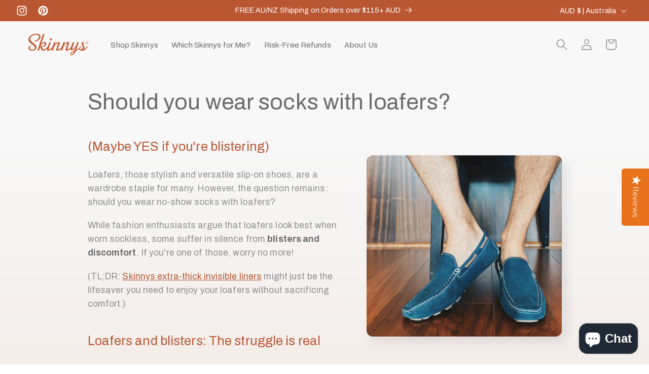

--- FILE ---
content_type: text/javascript
request_url: https://dashboard.wheelio-app.com/api/wheelioapp/getsettings?jsonp=WheelioAppJSONPCallback186&s=skinnys-socks.myshopify.com&d=skinnys-socks.myshopify.com&cu=https%3A%2F%2Fwearskinnys.com%2Fen-anz%2Fblogs%2Fskinnys%2Fshould-you-wear-socks-with-loafers-maybe-yes-if-youre-blistering&uid=186
body_size: 386
content:
window['WheelioAppJSONPCallback186']({"success":false,"errorMessage":"Conditions not met!"})

--- FILE ---
content_type: text/javascript
request_url: https://cdn.shopify.com/extensions/019ad901-f057-7f25-9faf-a777dd573fdd/wheelio-first-interactive-exit-intent-pop-up-57/assets/index.min.js
body_size: 7979
content:
var _0x5312=['callback','Custom','scratchyApp','mobileEventValue','length','AppLoaded','div','https://dashboard.wheelio-app.com','scrollInterval','Settings','setTime','_js_path','texts','mobile','constructor','AppType','StartSpin','relatedTarget','mobileScrollValue','value','pushOwlSettings','used','https://wheeliofuncstats.azurewebsites.net','messengerSettings','allowEmailDuplicates','SetUsedCookie','substr','undefined','tablet','getMilliseconds','LoadApp','?v=','push','popupApp','offsetHeight','href','title','-app-cointainer','WloScriptsLoaded','CampaignId','firstChild','forEach','InjectCoupon','desktopPersist','wlo-codebar-code','desktopUrlValue','body','Wheelio2_','ShowOnlyCodebar','async','AppOnLoad','indexOf','sliceColorSet4','removeEventListener','text/javascript','Wheelio_','scrollDown','injectCoupon','.js?v=','script','input[id*=\x27checkout\x27]','cId','GenerateCodeEvent','4e1ff3a7b2cfdb4fa06430930f8fa62b','type','ExecuteJSONP','getTime','cookieExpiresHours','Persist','test','hex','createAppScripts','includes','rollieApp','Domain','ConfigureApp','toElement','cookieReset','wloIp','Start','/discount/','cookie','Popup_','Wheelio','email','touchmove','error','wloUsedIp','scrollHeight','percentDown','remove','getOwnPropertyNames','mobilePersist','hostname','getElementsByClassName','IsShopify','emailValidation','stylesheet','charAt','https://cdnjs.cloudflare.com/ajax/libs/crypto-js/3.1.2/rollups/aes.js','production','gravity','timer','triggers','TextRightToLeft','parentNode','max','countryCode','smallLogo','onload','filter','appendChild','pageYOffset','AES','mobileEventClick','UpdateStats','autoInjectCoupon','{{ShopName}}','send','scrollTop','CheckMailLoading','cookieExpiresMinutes','status','Lead','Reject','Preview','dataLayer','mobileUrlClick','event','IsMobileDevice','setUrlClickLoad','desktop','userAgent','link','phoneNumber','search','call','/api/wheelioapp/checkduplicates','Wheelio\x20Lead','positionRight','firepushSettings','clientY','hasOwnProperty','find','Wheelio\x20Spin','mobileInterScroll','ERROR!','textRightToLeft','mouseleave','imagesTmp','discountId','CryptoJS\x20is\x20missing!','origin','custom','StartApp','/app/','rel','success','split','freeSpin','/api/wheelioapp/collectemail','src','navigator','setEventClickLoad',';path=/;SameSite=None;Secure','toString','GET','documentElement','shopName','clientHeight','slice','text/css','input','Edge','trim','coupons','ngrok.io','oldEncodeURIComponent','_trackEvent','scrollUp','floor','/api/wheelioapp/getsettings','Popup','wloTriggerStart','wheelio2App','/api/wheelioapp/generatecode','scroll','uid=','options','SpinExecuted','mobileScroll','percentUp','ShowMailToast','desktopUserIntent','open','substring','Scratchy_','Triggers','CryptoJS\x20is\x20missing!!','expires=','MSIE','innerHeight','customFields','createElement','SpinEvent','gdprEnable','click','/api/wheelioapp/updatestats','shop','/api/wheelioapp/getPreviewsettings','addEventListener','trigger','mobileSecondsValue','querySelectorAll','decrypt','interval','mobileUrlValue','form[action*=\x27checkout\x27]','ShowEvent','insertBefore','appType','COUPON_CODE_COOKIE_NAME','Utf8','wheelioApp','_css_path','discount=','scratchy','allowIpDuplicates','content','data','Rollie','desktopScroll','SpinEventStarted','wheelio-app-block','parse','popup','wloprvw','EventClick','head','https://api.ipify.org?format=jsonp&callback=wloGetIp','_learnq','text','TriggerCookieSet','Slices','setAppSecondsLoad','desktopEventClick','ShopId','app','join','jsonp=','main','code','identify','https://cdn.wheelio-app.com/app','discount','location','invalid','complete','sliceColorSet3','mobileUserIntent','timeout','response','stringify','https://cdnjs.cloudflare.com/ajax/libs/libphonenumber-js/1.11.1/libphonenumber-js.min.js','setAttribute','Scratchy','Wheelio2','AppObj','redirect','desktopUrlClick','cookieExpiresDays','.css?v=','desktopSecondsValue','replace','cancel','desktopUserIntentDelay','desktopScrollValue','function','getElementById'];(function(_0x292904,_0x2805c8){var _0x587fe4=function(_0x402665){while(--_0x402665){_0x292904['push'](_0x292904['shift']());}};_0x587fe4(++_0x2805c8);}(_0x5312,0x1a9));var _0x1f58=function(_0x292904,_0x2805c8){_0x292904=_0x292904-0x0;var _0x587fe4=_0x5312[_0x292904];return _0x587fe4;};appWlo&&void 0x0!==appWlo&&(console[_0x1f58('0xdb')]('multiple\x20calls\x20to\x20index'),window[_0x1f58('0xab')]=!0x0);var appWloUrl=_0x1f58('0x8c'),functionUrl=_0x1f58('0x9b'),wloEnvironment=_0x1f58('0xe9'),cdnUrl=_0x1f58('0x6b'),apiKey=_0x1f58('0xc4'),appVersion='1764577098696';function wloSetCookie(_0x381421,_0x305443,_0x5d4358,_0x1da0f4,_0xdfcdff){var _0x209ebc=new Date();_0x5d4358>0x0&&_0x209ebc[_0x1f58('0x8f')](_0x209ebc[_0x1f58('0xc7')]()+0x18*_0x5d4358*0x3c*0x3c*0x3e8),_0x1da0f4>0x0&&_0x209ebc['setTime'](_0x209ebc[_0x1f58('0xc7')]()+0x3c*_0x1da0f4*0x3c*0x3e8),_0xdfcdff>0x0&&_0x209ebc[_0x1f58('0x8f')](_0x209ebc[_0x1f58('0xc7')]()+0x3c*_0xdfcdff*0x3e8);var _0x2cd202=_0x1f58('0x35')+_0x209ebc['toUTCString']();document[_0x1f58('0xd6')]=_0x381421+'='+_0x305443+';'+_0x2cd202+_0x1f58('0x12');}function wloGetCookie(_0x445957){for(var _0x4fbd30=_0x445957+'=',_0x527bde=document[_0x1f58('0xd6')][_0x1f58('0xc')](';'),_0x570df4=0x0;_0x570df4<_0x527bde[_0x1f58('0x89')];_0x570df4++){for(var _0x3f98c7=_0x527bde[_0x570df4];'\x20'===_0x3f98c7[_0x1f58('0xe7')](0x0);)_0x3f98c7=_0x3f98c7['substring'](0x1);if(0x0===_0x3f98c7[_0x1f58('0xb8')](_0x4fbd30))return _0x3f98c7[_0x1f58('0x31')](_0x4fbd30[_0x1f58('0x89')],_0x3f98c7['length']);}return'';}function checkCookies(_0x114820){var _0xa2031=wloGetCookie(_0x1f58('0xd8')),_0x59ea74=wloGetCookie(_0x1f58('0x54')),_0x3787bc=wloGetCookie(_0x1f58('0x77')),_0x30e275=wloGetCookie(_0x1f58('0x78')),_0x455e5c=wloGetCookie(_0x1f58('0x24'));return null!=_0x114820[_0x1f58('0xd2')]&&(_0xa2031=wloGetCookie(_0x1f58('0xbc')+_0x114820[_0x1f58('0xd2')]),_0x59ea74=wloGetCookie('Rollie_'+_0x114820['cookieReset']),_0x3787bc=wloGetCookie(_0x1f58('0x32')+_0x114820[_0x1f58('0xd2')]),_0x30e275=wloGetCookie(_0x1f58('0xb4')+_0x114820[_0x1f58('0xd2')]),_0x455e5c=wloGetCookie(_0x1f58('0xd7')+_0x114820['cookieReset'])),!(''!==_0xa2031&&'Wheelio'===_0x114820[_0x1f58('0x4a')]||''!==_0x59ea74&&_0x1f58('0x54')===_0x114820[_0x1f58('0x4a')]||''!==_0x3787bc&&_0x1f58('0x77')===_0x114820[_0x1f58('0x4a')]||''!==_0x30e275&&_0x1f58('0x78')===_0x114820['appType']||''!==_0x455e5c&&_0x1f58('0x24')===_0x114820[_0x1f58('0x4a')])||''!==wloGetCookie(_0x1f58('0xb1'));}function getDocHeight(){var _0x3f17ad=document;return Math[_0x1f58('0xef')](_0x3f17ad[_0x1f58('0xb3')]['scrollHeight'],_0x3f17ad['documentElement'][_0x1f58('0xdd')],_0x3f17ad[_0x1f58('0xb3')][_0x1f58('0xa7')],_0x3f17ad[_0x1f58('0x15')][_0x1f58('0xa7')],_0x3f17ad[_0x1f58('0xb3')][_0x1f58('0x17')],_0x3f17ad['documentElement']['clientHeight']);}function amountscrolled(){var _0x17eb20=window[_0x1f58('0x37')]||(document[_0x1f58('0x15')]||document[_0x1f58('0xb3')])[_0x1f58('0x17')],_0x15e18a=getDocHeight(),_0x1e7663=window[_0x1f58('0xf5')]||(document[_0x1f58('0x15')]||document[_0x1f58('0xb3')][_0x1f58('0xee')]||document[_0x1f58('0xb3')])[_0x1f58('0xfc')],_0x510145=_0x15e18a-_0x17eb20;return Math[_0x1f58('0x22')](_0x1e7663/_0x510145*0x64);}function addParameterToURL(_0x2bf8fc,_0x4d7e09){return _0x2bf8fc+=(_0x2bf8fc[_0x1f58('0xc')]('?')[0x1]?'&':'?')+_0x4d7e09;}function findGetParameter(_0x73dd23){let _0x45336f=null,_0x4d988d=[];return location[_0x1f58('0x10c')][_0x1f58('0x9f')](0x1)[_0x1f58('0xc')]('&')[_0x1f58('0xae')](function(_0xa827ac){_0x4d988d=_0xa827ac[_0x1f58('0xc')]('='),_0x4d988d[0x0]===_0x73dd23&&(_0x45336f=decodeURIComponent(_0x4d988d[0x1]));}),_0x45336f;}function addAnalitics(){_0x1f58('0xa0')!=typeof fbq&&fbq('track',_0x1f58('0x100'),{'content_name':_0x1f58('0x10f')}),_0x1f58('0xa0')!=typeof _gaq&&_gaq[_0x1f58('0xa5')]([_0x1f58('0x20'),_0x1f58('0xd8'),_0x1f58('0x100')]),_0x1f58('0xa0')!=typeof ga&&_0x1f58('0x83')==typeof ga&&ga('send','event',_0x1f58('0xd8'),_0x1f58('0x100')),'undefined'!=typeof gtag&&_0x1f58('0x83')==typeof ga&&(window[_0x1f58('0x103')]=window['dataLayer']||[],gtag(_0x1f58('0x105'),'generate_lead',{'event_label':_0x1f58('0x115')}));}function getDeviceType(){const _0x60cad7=navigator[_0x1f58('0x109')];return/(tablet|ipad|playbook|silk)|(android(?!.*mobi))/i['test'](_0x60cad7)?_0x1f58('0xa1'):/Mobile|iP(hone|od|ad)|Android|BlackBerry|IEMobile|Kindle|Silk-Accelerated|(hpw|web)OS|Opera M(obi|ini)/[_0x1f58('0xca')](_0x60cad7)?_0x1f58('0x92'):_0x1f58('0x108');}function pushToIntegration(_0x187967){if(null!=_0x187967&&null!=window['klaviyoModulesObject']){let _0x3129f2=window[_0x1f58('0x5e')]||[];_0x187967=''!==_0x187967?_0x187967[_0x1f58('0x1c')]():_0x187967,_0x3129f2[_0x1f58('0xa5')]([_0x1f58('0x6a'),{'$email':_0x187967}]);}}function generateDiscountCode(_0x18ecac){return appWlo['generateDiscountCode'](_0x18ecac);}function extend(_0x586cd0,_0x9388cc){for(var _0x52c807 in _0x9388cc)_0x9388cc[_0x1f58('0x113')](_0x52c807)&&(_0x586cd0[_0x52c807]=_0x9388cc[_0x52c807]);return _0x586cd0;}function wloGetIp(_0x165829){return sessionStorage['wloIp']=_0x165829['ip'],_0x165829['ip'];}function isValidGUID(_0x4bf6f3){return/^[0-9a-fA-F]{8}-[0-9a-fA-F]{4}-[0-9a-fA-F]{4}-[0-9a-fA-F]{4}-[0-9a-fA-F]{12}$/[_0x1f58('0xca')](_0x4bf6f3);}var appWlo={'Settings':{},'AppObj':{},'Triggers':{},'Persist':!0x1,'AppLoaded':!0x1,'EventClick':!0x1,'CampaignId':null,'AppType':null,'Custom':null,'Preview':'1'===findGetParameter(_0x1f58('0x5a')),'ShowOnlyCodebar':''!==wloGetCookie(_0x1f58('0xb1')),'IsShopify':'undefined'!=typeof Shopify,'ShopId':'','Domain':'','IsMobileDevice':/Android|webOS|iPhone|iPad|iPod|BlackBerry|IEMobile|Opera Mini/i[_0x1f58('0xca')](navigator[_0x1f58('0x109')]),'Slices':[],'SpinEventStarted':!0x1,'SpinExecuted':!0x1,'PositionRight':!0x1,'TextRightToLeft':!0x1,'Reject':!0x1,'Start':function(){var _0x5bd384='';if(!this[_0x1f58('0xe4')]||_0x1f58('0xa0')==Shopify[_0x1f58('0x3e')]||'undefined'!=typeof shopID&&!0x1!==isValidGUID(shopID)||_0x1f58('0xa0')!=typeof wloShopID&&!0x1!==isValidGUID(wloShopID)?(_0x5bd384=_0x1f58('0xa0')!=typeof wloShopID?wloShopID:shopID,this[_0x1f58('0xcf')]=encodeURIComponent(window[_0x1f58('0x6d')][_0x1f58('0xe2')])):(_0x5bd384=Shopify['shop'],this[_0x1f58('0xcf')]=Shopify[_0x1f58('0x3e')],appWlo[_0x1f58('0xf9')]()),this[_0x1f58('0x64')]=_0x5bd384,'undefined'==typeof CryptoJS||void 0x0===CryptoJS[_0x1f58('0xf6')]){var _0x56121e=document[_0x1f58('0x39')](_0x1f58('0xc0'));_0x56121e[_0x1f58('0xf')]=_0x1f58('0xe8'),_0x56121e['type']=_0x1f58('0xbb'),_0x56121e['async']=!0x0,document[_0x1f58('0x5c')][_0x1f58('0xf4')](_0x56121e);}appWlo['LoadSettings'](_0x5bd384,async function(_0x2a9e42){if(!0x1===_0x2a9e42[_0x1f58('0xb')])return;if(_0x1f58('0xa0')==typeof CryptoJS&&(console['error'](_0x1f58('0x5')),await new Promise(_0x84eb3b=>setTimeout(_0x84eb3b,0x7d0)),_0x1f58('0xa0')==typeof CryptoJS))return void console[_0x1f58('0xdb')](_0x1f58('0x34'));let _0x3c87db=CryptoJS[_0x1f58('0xf6')][_0x1f58('0x44')](_0x2a9e42,appWlo[_0x1f58('0x102')]?_0x5bd384:appWlo[_0x1f58('0xcf')])[_0x1f58('0x13')](CryptoJS['enc'][_0x1f58('0x4c')]);if(_0x3c87db=JSON[_0x1f58('0x58')](_0x3c87db),!0x1===checkCookies(_0x3c87db)&&!0x1===appWlo[_0x1f58('0x102')])return;if(appWlo[_0x1f58('0x8e')]=_0x3c87db[_0x1f58('0x65')],appWlo[_0x1f58('0x8e')]['allowEmailDuplicates']=_0x3c87db[_0x1f58('0x9d')],appWlo[_0x1f58('0x8e')][_0x1f58('0x51')]=_0x3c87db[_0x1f58('0x51')],appWlo[_0x1f58('0x8e')][_0x1f58('0xe5')]=_0x3c87db['emailValidation'],appWlo[_0x1f58('0x8e')][_0x1f58('0xd2')]=_0x3c87db[_0x1f58('0xd2')],appWlo[_0x1f58('0x8e')][_0x1f58('0x9c')]=_0x3c87db[_0x1f58('0x9c')],appWlo[_0x1f58('0x8e')][_0x1f58('0x99')]=_0x3c87db[_0x1f58('0x99')],appWlo['Settings'][_0x1f58('0x111')]=_0x3c87db[_0x1f58('0x111')],appWlo['Settings'][_0x1f58('0xd')]=_0x3c87db['freeSpin'],appWlo[_0x1f58('0x8e')][_0x1f58('0x110')]=appWlo['PositionRight'],appWlo[_0x1f58('0x8e')][_0x1f58('0x1')]=appWlo[_0x1f58('0xed')],appWlo[_0x1f58('0x94')]=_0x3c87db[_0x1f58('0x4a')],appWlo['CampaignId']=_0x3c87db['id'],appWlo[_0x1f58('0xaf')]=_0x3c87db[_0x1f58('0xbe')],appWlo['Custom']=_0x3c87db[_0x1f58('0x7')],appWlo[_0x1f58('0x33')]=_0x3c87db[_0x1f58('0xec')],appWlo[_0x1f58('0xc9')]=appWlo['IsMobileDevice']?appWlo['Triggers'][_0x1f58('0xe1')]:appWlo[_0x1f58('0x33')][_0x1f58('0xb0')],void 0x0!==appWlo[_0x1f58('0x8e')][_0x1f58('0x38')]['find'](_0x253d0d=>_0x1f58('0x10b')===_0x253d0d['id'])&&'undefined'==typeof libphonenumber){var _0x7b8987=document[_0x1f58('0x39')](_0x1f58('0xc0'));_0x7b8987['src']=_0x1f58('0x75'),_0x7b8987[_0x1f58('0xc5')]=_0x1f58('0xbb'),_0x7b8987[_0x1f58('0xb6')]=!0x0,document[_0x1f58('0x5c')][_0x1f58('0xf4')](_0x7b8987);}if(!appWlo['Settings'][_0x1f58('0x51')]){var _0x5a0119=document[_0x1f58('0x39')](_0x1f58('0xc0'));_0x5a0119['src']=_0x1f58('0x5d'),_0x5a0119[_0x1f58('0xc5')]='text/javascript',_0x5a0119[_0x1f58('0xb6')]=!0x0,document[_0x1f58('0x5c')]['appendChild'](_0x5a0119);}let _0x192c03=appWlo[_0x1f58('0xd0')](appWlo[_0x1f58('0x8e')],appWlo[_0x1f58('0x48')],appWlo[_0x1f58('0x3a')],appWlo['GenerateCodeEvent'],appWlo['CollectEvent'],appWlo['RejectEvent'],appWlo[_0x1f58('0x8')],appWlo[_0x1f58('0xf9')]);'Wheelio'===appWlo[_0x1f58('0x94')]?appWlo[_0x1f58('0x4d')][_0x1f58('0xa3')](function(){appWlo['AppObj']=appWlo[_0x1f58('0x4d')]['ConfigureApp'](_0x192c03),appWlo[_0x1f58('0xb7')]();}):_0x1f58('0x78')===appWlo['AppType']?appWlo[_0x1f58('0x26')][_0x1f58('0xa3')](function(){appWlo[_0x1f58('0x79')]=appWlo[_0x1f58('0x26')][_0x1f58('0xd0')](_0x192c03),appWlo[_0x1f58('0xb7')]();}):_0x1f58('0x54')===appWlo['AppType']?appWlo['rollieApp'][_0x1f58('0xa3')](function(){appWlo[_0x1f58('0x79')]=appWlo[_0x1f58('0xce')]['ConfigureApp'](_0x192c03),appWlo['AppOnLoad']();}):_0x1f58('0x77')===appWlo[_0x1f58('0x94')]?appWlo[_0x1f58('0x87')][_0x1f58('0xa3')](function(){appWlo[_0x1f58('0x79')]=appWlo[_0x1f58('0x87')][_0x1f58('0xd0')](_0x192c03),appWlo[_0x1f58('0xb7')]();}):_0x1f58('0x24')===appWlo[_0x1f58('0x94')]&&appWlo[_0x1f58('0xa6')][_0x1f58('0xa3')](function(){appWlo['AppObj']=appWlo[_0x1f58('0xa6')][_0x1f58('0xd0')](_0x192c03),appWlo[_0x1f58('0xb7')]();});});},'AppOnLoad'(){appWlo[_0x1f58('0x106')]&&appWlo[_0x1f58('0x33')][_0x1f58('0x116')]?appWlo[_0x1f58('0x8')]():(appWlo['SetAppExitIntent'](),appWlo[_0x1f58('0x62')](),appWlo[_0x1f58('0x107')](),appWlo['setScrollLoad'](),appWlo[_0x1f58('0x11')]());},'LoadSettings':function(_0x90d469,_0x10e103){var _0x389ecf=function(_0x3dd7fc){_0x10e103(_0x3dd7fc);};const _0x115042=findGetParameter('wloprvw'),_0x28cb02=findGetParameter(_0x1f58('0xc2'));'1'===_0x115042?appWlo[_0x1f58('0xc6')](appWloUrl+_0x1f58('0x3f'),{'d':_0x90d469,'c':null!=_0x28cb02?_0x28cb02:''},_0x389ecf):appWlo[_0x1f58('0xc6')](appWloUrl+_0x1f58('0x23'),{'s':_0x90d469,'d':appWlo[_0x1f58('0xcf')],'cu':encodeURIComponent(window[_0x1f58('0x6d')]['href'])},_0x389ecf);},'ConfigureApp':function(_0x1b2401,_0x13ed43,_0x474179,_0x37f7ba,_0x324660,_0x127aea,_0x62424d){var _0x2baf62=_0x1b2401[_0x1f58('0x91')],_0x4f5241=_0x1b2401['colors'][0x0];return _0x1b2401[_0x1f58('0x1d')]['forEach'](_0xa6dbcc=>{var _0x3c9036='';0x1===_0xa6dbcc['slice']||0x5===_0xa6dbcc[_0x1f58('0x18')]||0x9===_0xa6dbcc[_0x1f58('0x18')]?_0x3c9036=_0x4f5241['sliceColorSet1'][_0x1f58('0xcb')]:0x2===_0xa6dbcc[_0x1f58('0x18')]||0x6===_0xa6dbcc[_0x1f58('0x18')]||0xa===_0xa6dbcc[_0x1f58('0x18')]?_0x3c9036=_0x4f5241['sliceColorSet2'][_0x1f58('0xcb')]:0x3===_0xa6dbcc[_0x1f58('0x18')]||0x7===_0xa6dbcc[_0x1f58('0x18')]||0xb===_0xa6dbcc[_0x1f58('0x18')]?_0x3c9036=_0x4f5241[_0x1f58('0x70')][_0x1f58('0xcb')]:0x4!==_0xa6dbcc['slice']&&0x8!==_0xa6dbcc[_0x1f58('0x18')]&&0xc!==_0xa6dbcc['slice']||(_0x3c9036=_0x4f5241[_0x1f58('0xb9')][_0x1f58('0xcb')]),this['Slices'][_0x1f58('0xa5')]({'id':_0xa6dbcc['id'],'gravity':_0xa6dbcc[_0x1f58('0xea')],'text':_0xa6dbcc['name'],'code':_0xa6dbcc[_0x1f58('0x69')],'fill':_0x3c9036,'type':_0xa6dbcc['type'],'settings':_0xa6dbcc['settings'],'redirect':_0xa6dbcc[_0x1f58('0x7a')]});}),_0x2baf62['title']=_0x2baf62[_0x1f58('0xa9')][_0x1f58('0x7f')](_0x1f58('0xfa'),_0x1b2401[_0x1f58('0x16')]),{'texts':_0x2baf62,'gdprEnable':_0x1b2401[_0x1f58('0x3b')],'slices':this[_0x1f58('0x61')],'bigLogo':_0x1b2401['bigLogo'],'smallLogo':_0x1b2401[_0x1f58('0xf1')],'color':_0x4f5241,'images':JSON[_0x1f58('0x58')](_0x1b2401[_0x1f58('0x3')]),'customAppContainer':appWlo[_0x1f58('0x106')]&&appWlo[_0x1f58('0x33')]['mobileInterScroll']?appWlo[_0x1f58('0x33')]['mobileInterScrollValue']:null,'triggers':appWlo[_0x1f58('0x33')],'customFields':_0x1b2401[_0x1f58('0x38')],'customBars':_0x1b2401['customBars'],'messengerSettings':_0x1b2401[_0x1f58('0x9c')],'pushOwlSettings':_0x1b2401[_0x1f58('0x99')],'firepushSettings':_0x1b2401[_0x1f58('0x111')],'showEvent':_0x13ed43,'spinEvent':_0x474179,'generateEvent':_0x37f7ba,'collectEvent':_0x324660,'rejectEvent':_0x127aea,'startApp':_0x62424d,'persist':appWlo[_0x1f58('0xc9')],'tos':_0x1b2401['tos'],'countryCode':_0x1b2401[_0x1f58('0xf0')],'freeSpin':_0x1b2401[_0x1f58('0xd')],'positionRight':_0x1b2401['positionRight'],'textRightToLeft':_0x1b2401['textRightToLeft'],'content':_0x1b2401[_0x1f58('0x52')],'apiKey':apiKey};},'SpinEvent':function(_0x162de8){if(appWlo['SpinEventStarted'])return;let _0x1837d0=appWlo['Settings'][_0x1f58('0x38')][_0x1f58('0x114')](_0x25f794=>_0x1f58('0x10b')==_0x25f794['id']),_0x1c4db6=appWlo['Settings'][_0x1f58('0x38')][_0x1f58('0x114')](_0x59028c=>'email'==_0x59028c['id']);if(appWlo['SpinEventStarted']=!0x0,appWlo[_0x1f58('0x8e')][_0x1f58('0xd')]||appWlo[_0x1f58('0x8e')]['allowEmailDuplicates']&&!appWlo[_0x1f58('0x8e')][_0x1f58('0xe5')]||null!=_0x1c4db6&&!_0x1c4db6[_0x1f58('0x68')]&&null==_0x1837d0||appWlo['Preview'])return addAnalitics(),appWlo[_0x1f58('0x79')][_0x1f58('0x95')](),void(appWlo[_0x1f58('0xc9')]&&(appWlo[_0x1f58('0xc9')]=!0x1,appWlo[_0x1f58('0x9e')]()));if(appWlo[_0x1f58('0x79')]['CheckMailLoading'](!0x0),''===(_0x162de8=null!=_0x1c4db6&&_0x1f58('0x24')!==appWlo[_0x1f58('0x94')]?_0x1c4db6[_0x1f58('0x98')]:_0x162de8))return appWlo['AppObj'][_0x1f58('0x2e')](_0x1f58('0xd9'),_0x1f58('0x6e')),void(appWlo[_0x1f58('0x56')]=!0x1);let _0x579585={'d':appWlo[_0x1f58('0x64')],'c':appWlo[_0x1f58('0xac')],'e':window['oldEncodeURIComponent']?oldEncodeURIComponent(_0x162de8):encodeURIComponent(_0x162de8),'v':!0x1};if(appWlo['Settings'][_0x1f58('0x38')]['forEach'](_0xb6f106=>{_0x1f58('0xd9')===_0xb6f106['id']&&!0x0===_0xb6f106[_0x1f58('0x68')]&&(_0x579585['v']=!0x0);}),!appWlo['Settings']['allowIpDuplicates']&&null!=sessionStorage[_0x1f58('0xd3')]&&localStorage[_0x1f58('0xdc')]==sessionStorage[_0x1f58('0xd3')])return appWlo['SpinEventStarted']=!0x1,null==_0x1c4db6||!_0x1c4db6[_0x1f58('0x68')]&&null==_0x1837d0?null!=_0x1837d0&&_0x1837d0[_0x1f58('0x68')]&&appWlo[_0x1f58('0x79')][_0x1f58('0x2e')](_0x1f58('0x10b'),_0x1f58('0x9a')):appWlo[_0x1f58('0x79')][_0x1f58('0x2e')](_0x1f58('0xd9'),_0x1f58('0x9a')),void appWlo['AppObj'][_0x1f58('0xfd')](!0x1);appWlo[_0x1f58('0xc6')](appWloUrl+_0x1f58('0x10e'),_0x579585,function(_0x3fbf35){_0x3fbf35[_0x1f58('0xb')]?(appWlo['Settings'][_0x1f58('0x51')]||(localStorage['wloUsedIp']=sessionStorage[_0x1f58('0xd3')]),addAnalitics(),appWlo[_0x1f58('0x79')][_0x1f58('0x95')](),appWlo[_0x1f58('0xc9')]&&(appWlo[_0x1f58('0xc9')]=!0x1,appWlo['SetUsedCookie']())):(appWlo[_0x1f58('0x56')]=!0x1,null==_0x1c4db6||!_0x1c4db6[_0x1f58('0x68')]&&null==_0x1837d0?null!=_0x1837d0&&_0x1837d0[_0x1f58('0x68')]&&appWlo[_0x1f58('0x79')][_0x1f58('0x2e')](_0x1f58('0x10b'),_0x1f58('0x9a')):appWlo[_0x1f58('0x79')][_0x1f58('0x2e')]('email','used')),appWlo['AppObj'][_0x1f58('0xfd')](!0x1);});},'CollectEvent':function(_0x3dc7a1,_0x37020b,_0x548bc1,_0x36a163,_0x5e44f3){if(_0x3dc7a1)if(appWlo['Preview'])appWlo[_0x1f58('0x2b')]=!0x0;else{appWlo[_0x1f58('0xaf')]&&(wloSetCookie(_0x1f58('0x4b'),_0x3dc7a1[_0x1f58('0x69')],0x1,0x0,0x0),appWlo[_0x1f58('0xf9')]());var _0xe4b3a9={'d':appWlo[_0x1f58('0x64')],'c':appWlo[_0x1f58('0xac')],'e':window[_0x1f58('0x1f')]?oldEncodeURIComponent(_0x3dc7a1['email']):encodeURIComponent(_0x3dc7a1[_0x1f58('0xd9')]),'coi':_0x3dc7a1['id'],'cod':encodeURIComponent(_0x3dc7a1[_0x1f58('0x69')]),'cot':encodeURIComponent(_0x3dc7a1['text']),'di':null==_0x3dc7a1['discountId']?null:_0x3dc7a1[_0x1f58('0x4')],'cf':encodeURIComponent(JSON[_0x1f58('0x74')](_0x37020b)),'dorg':encodeURIComponent(window[_0x1f58('0x6d')][_0x1f58('0x6')]),'curl':encodeURIComponent(window[_0x1f58('0x6d')][_0x1f58('0xa8')]),'dev':getDeviceType(),'prw':appWlo[_0x1f58('0x102')],'cg':void 0x0===_0x548bc1?null:_0x548bc1,'ce':void 0x0===_0x36a163?null:_0x36a163,'cs':void 0x0===_0x5e44f3?null:_0x5e44f3};pushToIntegration(_0x3dc7a1['email']),appWlo[_0x1f58('0xc6')](appWloUrl+_0x1f58('0xe'),_0xe4b3a9,function(_0x233293){appWlo['SpinExecuted']=!0x0;});}else alert(_0x1f58('0x0'));},'RejectEvent':function(){appWlo[_0x1f58('0x101')]||(appWlo['UpdateStats'](!0x1,!0x1,!0x1,!0x0),appWlo[_0x1f58('0x101')]=!0x0);},'UpdateStats':function(_0x5d76c2,_0x487469,_0x473d62,_0x3ee1ec){if(!appWlo[_0x1f58('0x102')]&&!appWlo[_0x1f58('0xb5')]){var _0x447905={'shopId':appWlo[_0x1f58('0x64')],'campaignId':appWlo[_0x1f58('0xac')],'show':_0x5d76c2,'spin':_0x487469,'collect':_0x473d62,'reject':_0x3ee1ec,'device':getDeviceType()},_0x452925=function(_0xda866a){};'develop'===wloEnvironment?appWlo[_0x1f58('0xc6')](appWloUrl+_0x1f58('0x3d'),_0x447905,_0x452925):appWlo['ExecuteJSONP'](functionUrl+'/api/WheelioStats',_0x447905,_0x452925);}},'GenerateCodeEvent':function(_0x412907){var _0x396062=appWlo[_0x1f58('0x61')][_0x412907],_0x113873={'d':appWlo[_0x1f58('0xcf')],'c':appWlo[_0x1f58('0xac')],'co':_0x396062['id']};appWlo[_0x1f58('0xc6')](appWloUrl+_0x1f58('0x27'),_0x113873,function(_0x1b648e){_0x1b648e[_0x1f58('0xb')]&&appWlo[_0x1f58('0x79')][_0x1f58('0xc3')](_0x1b648e[_0x1f58('0x53')]['id'],_0x1b648e[_0x1f58('0x53')][_0x1f58('0x69')],_0x1b648e[_0x1f58('0x53')]['counter']);});},'ExecuteJSONP':function(_0x2e699e,_0x1bf970,_0x268f3a){var _0x19b798='WheelioAppJSONPCallback'+new Date()[_0x1f58('0xa2')]();window[_0x19b798]=_0x268f3a;for(var _0x1c3826=[_0x1f58('0x67')+_0x19b798],_0x276aff=Object[_0x1f58('0xe0')](_0x1bf970),_0xa282d9=0x0;_0xa282d9<_0x276aff[_0x1f58('0x89')];_0xa282d9++){var _0x5d3adc=_0x276aff[_0xa282d9],_0x37e0cd=_0x1bf970[_0x5d3adc];if(null!=_0x37e0cd&&void 0x0!==_0x37e0cd&&_0x37e0cd[_0x1f58('0x93')]===Array)for(var _0x16dd56=0x0;_0x16dd56<_0x37e0cd[_0x1f58('0x89')];_0x16dd56++)_0x1c3826['push'](_0x5d3adc+'['+_0x16dd56+']='+_0x37e0cd[_0x16dd56]);else _0x1c3826[_0x1f58('0xa5')](_0x5d3adc+'='+_0x37e0cd);}_0x1c3826['push'](_0x1f58('0x29')+new Date()[_0x1f58('0xa2')]());var _0x37f013='?'+_0x1c3826[_0x1f58('0x66')]('&'),_0x4238a6=document[_0x1f58('0x39')]('script');_0x4238a6[_0x1f58('0xf')]=_0x2e699e+_0x37f013,_0x4238a6[_0x1f58('0xb6')]=!0x0,_0x4238a6[_0x1f58('0xc5')]=_0x1f58('0xbb'),document['head']['appendChild'](_0x4238a6);},'SetAppExitIntent':function(){if(!(appWlo[_0x1f58('0x8a')]||appWlo[_0x1f58('0xb5')]||appWlo['TriggerCookieSet']())&&(!appWlo[_0x1f58('0x106')]||appWlo[_0x1f58('0x33')][_0x1f58('0x71')])&&(appWlo['IsMobileDevice']||appWlo['Triggers'][_0x1f58('0x2f')])){var _0x2bedd8=function(_0x3b6c4a){if(!(appWlo['AppLoaded']||appWlo[_0x1f58('0xb5')]||appWlo['TriggerCookieSet']())){var _0x1fcf17=window[_0x1f58('0x10')][_0x1f58('0x109')];_0x1fcf17[_0x1f58('0xb8')](_0x1f58('0x36'))>0x0||_0x1fcf17[_0x1f58('0xb8')](_0x1f58('0x1b'))>0x0?null===_0x3b6c4a[_0x1f58('0xd1')]&&null===_0x3b6c4a[_0x1f58('0x96')]&&(appWlo[_0x1f58('0x8')](),document[_0x1f58('0x15')][_0x1f58('0xba')](_0x1f58('0x2'),_0x2bedd8,!0x1)):_0x3b6c4a[_0x1f58('0x112')]<0x0&&(appWlo[_0x1f58('0x8')](),document['documentElement'][_0x1f58('0xba')](_0x1f58('0x2'),_0x2bedd8,!0x1));}},_0x1c6dec=function(){if((!appWlo['IsMobileDevice']||appWlo[_0x1f58('0x33')]['mobileUserIntent'])&&(appWlo[_0x1f58('0x106')]||appWlo[_0x1f58('0x33')]['desktopUserIntent']))new _0x1fb5a1(function(){new _0x1fb5a1(_0x2da6d9,{'trigger':_0x1f58('0x21'),'percentUp':0xa});},{'trigger':_0x1f58('0xbd'),'percentDown':0x32});function _0x1fb5a1(_0x4eac54,_0x1cfc6e){this[_0x1f58('0x6f')]=!0x1,this['callback']=_0x4eac54,this[_0x1f58('0xeb')]=null,this[_0x1f58('0x45')]=null,this[_0x1f58('0x2a')]=extend({'trigger':'timeout','target':'','timeout':0x0,'percentDown':0x32,'percentUp':0xa,'scrollInterval':0x3e8},_0x1cfc6e),this['init']=function(){if(_0x1f58('0xbd')==this[_0x1f58('0x2a')][_0x1f58('0x41')]){var _0x54317a=document[_0x1f58('0x15')]['scrollTop'],_0x2c709c=document['body'][_0x1f58('0xa7')],_0x3cf983=this;_0x2c709c>0x0&&(this[_0x1f58('0x45')]=setInterval(function(){var _0x314237=document[_0x1f58('0x15')][_0x1f58('0xfc')]-_0x54317a;_0x314237<0x0&&(_0x314237=0x0,_0x54317a=document[_0x1f58('0x15')][_0x1f58('0xfc')]),parseFloat(_0x314237)/parseFloat(_0x2c709c)>parseFloat(_0x3cf983[_0x1f58('0x2a')][_0x1f58('0xde')])/0x64&&(clearInterval(_0x3cf983[_0x1f58('0x45')]),_0x3cf983[_0x1f58('0x45')]=null,_0x3cf983[_0x1f58('0x6f')]||(_0x3cf983['callback'](),_0x3cf983[_0x1f58('0x6f')]=!0x0));},this[_0x1f58('0x2a')][_0x1f58('0x8d')]));}else if(_0x1f58('0x21')==this[_0x1f58('0x2a')][_0x1f58('0x41')]){_0x54317a=document[_0x1f58('0x15')][_0x1f58('0xfc')],_0x2c709c=document['body'][_0x1f58('0xa7')],_0x3cf983=this;_0x2c709c>0x0&&(this[_0x1f58('0x45')]=setInterval(function(){var _0x16996d=_0x54317a-document['documentElement'][_0x1f58('0xfc')];_0x16996d<0x0&&(_0x16996d=0x0,_0x54317a=document[_0x1f58('0x15')][_0x1f58('0xfc')]),parseFloat(_0x16996d)/parseFloat(_0x2c709c)>parseFloat(_0x3cf983[_0x1f58('0x2a')][_0x1f58('0x2d')])/0x64&&(clearInterval(_0x3cf983[_0x1f58('0x45')]),_0x3cf983['interval']=null,_0x3cf983[_0x1f58('0x6f')]||(_0x3cf983['callback'](),_0x3cf983[_0x1f58('0x6f')]=!0x0));},this['options']['scrollInterval']));}else _0x1f58('0x72')==this['options'][_0x1f58('0x41')]&&(this[_0x1f58('0xeb')]=setTimeout(this[_0x1f58('0x85')],this[_0x1f58('0x2a')][_0x1f58('0x72')]));},this[_0x1f58('0x80')]=function(){null!==this['timer']&&(clearTimeout(this['timer']),this[_0x1f58('0xeb')]=null),null!==this['interval']&&(clearInterval(this[_0x1f58('0x45')]),this[_0x1f58('0x45')]=null),this[_0x1f58('0x6f')]=!0x0;},this['init']();}function _0x2da6d9(){appWlo['AppLoaded']||appWlo[_0x1f58('0xb5')]||appWlo[_0x1f58('0x60')]()||appWlo[_0x1f58('0x8')](),document[_0x1f58('0x15')][_0x1f58('0xba')](_0x1f58('0xda'),_0x1c6dec,!0x1);}};if(appWlo[_0x1f58('0x106')])appWlo[_0x1f58('0x106')]&&document['documentElement'][_0x1f58('0x40')](_0x1f58('0xda'),_0x1c6dec,!0x1);else{var _0x12e7d4=appWlo['Triggers'][_0x1f58('0x81')]?appWlo[_0x1f58('0x33')][_0x1f58('0x81')]:0x0;setTimeout(function(){document[_0x1f58('0x15')][_0x1f58('0x40')](_0x1f58('0x2'),_0x2bedd8,!0x1);},0x3e8*_0x12e7d4);}}},'setAppSecondsLoad':function(){if(!(appWlo[_0x1f58('0x8a')]||appWlo[_0x1f58('0xb5')]||appWlo[_0x1f58('0x60')]())&&(!appWlo[_0x1f58('0x106')]||appWlo[_0x1f58('0x33')]['mobileSeconds'])&&(appWlo[_0x1f58('0x106')]||appWlo[_0x1f58('0x33')]['desktopSeconds'])){var _0x31d973=appWlo['IsMobileDevice']?appWlo[_0x1f58('0x33')][_0x1f58('0x42')]:appWlo[_0x1f58('0x33')][_0x1f58('0x7e')];setTimeout(function(){appWlo[_0x1f58('0x8')]();},0x3e8*_0x31d973);}},'setUrlClickLoad':function(){if(appWlo[_0x1f58('0x8a')]||appWlo[_0x1f58('0xb5')]||appWlo['TriggerCookieSet']())return;if(appWlo[_0x1f58('0x106')]&&!appWlo[_0x1f58('0x33')][_0x1f58('0x104')]||!appWlo[_0x1f58('0x106')]&&!appWlo[_0x1f58('0x33')][_0x1f58('0x7b')])return;let _0x21f678=appWlo[_0x1f58('0x106')]?appWlo[_0x1f58('0x33')][_0x1f58('0x46')]:appWlo['Triggers'][_0x1f58('0xb2')];window['location'][_0x1f58('0xa8')]===_0x21f678&&appWlo['StartApp']();},'setScrollLoad':function(){if(appWlo[_0x1f58('0x8a')]||appWlo[_0x1f58('0xb5')]||appWlo[_0x1f58('0x60')]())return;if(appWlo[_0x1f58('0x106')]&&!appWlo[_0x1f58('0x33')][_0x1f58('0x2c')]||!appWlo[_0x1f58('0x106')]&&!appWlo[_0x1f58('0x33')][_0x1f58('0x55')])return;let _0x171aac=appWlo[_0x1f58('0x106')]?appWlo[_0x1f58('0x33')][_0x1f58('0x97')]:appWlo['Triggers'][_0x1f58('0x82')];window[_0x1f58('0x40')](_0x1f58('0x28'),function(){if(appWlo[_0x1f58('0x8a')]||appWlo[_0x1f58('0xb5')]||appWlo[_0x1f58('0x60')]())return;amountscrolled()>=_0x171aac&&appWlo[_0x1f58('0x8')]();},!0x1);},'setEventClickLoad':function(){if(appWlo['AppLoaded']||appWlo[_0x1f58('0xb5')]||appWlo[_0x1f58('0x60')]())return;if(appWlo[_0x1f58('0x106')]&&!appWlo[_0x1f58('0x33')][_0x1f58('0xf7')]||!appWlo[_0x1f58('0x106')]&&!appWlo[_0x1f58('0x33')][_0x1f58('0x63')])return;let _0xcf9bf=appWlo['IsMobileDevice']?appWlo[_0x1f58('0x33')][_0x1f58('0x88')]:appWlo[_0x1f58('0x33')]['desktopEventValue'];if(''!==_0xcf9bf){let _0x419833=_0xcf9bf[_0x1f58('0xc')](',')[_0x1f58('0xf3')](_0x274af2=>'#'===_0x274af2['charAt'](0x0)),_0x332cf4=_0xcf9bf[_0x1f58('0xc')](',')['filter'](_0x3d89e0=>'.'===_0x3d89e0['charAt'](0x0));_0x419833[_0x1f58('0xae')](_0x460b59=>{const _0x13148e=document['getElementById'](_0x460b59['substr'](0x1));_0x13148e&&(appWlo['EventClick']=!0x0,_0x13148e[_0x1f58('0x40')]('click',_0x3d147d=>{appWlo[_0x1f58('0x8')]();}));}),_0x332cf4['forEach'](_0xb9e7e1=>{[]['slice'][_0x1f58('0x10d')](document[_0x1f58('0xe3')](_0xb9e7e1[_0x1f58('0x9f')](0x1)))[_0x1f58('0xae')](_0x536bd2=>{appWlo[_0x1f58('0x5b')]=!0x0,_0x536bd2[_0x1f58('0x40')](_0x1f58('0x3c'),_0x209d20=>{appWlo[_0x1f58('0x8')]();});});});}},'autoInjectCoupon':function(){let _0x2897b7=wloGetCookie(_0x1f58('0x4b'));if(_0x2897b7){var _0x44e6ff=new XMLHttpRequest();_0x44e6ff[_0x1f58('0x30')](_0x1f58('0x14'),_0x1f58('0xd5')+_0x2897b7,!0x0),_0x44e6ff[_0x1f58('0xf2')]=function(){if(this[_0x1f58('0xff')]>=0xc8&&this[_0x1f58('0xff')]<0x190)this[_0x1f58('0x73')];},_0x44e6ff[_0x1f58('0xfb')](),['form[action*=\x27cart\x27]',_0x1f58('0x47')]['forEach'](_0x14957e=>{let _0x4d21b4=document[_0x1f58('0x43')](_0x14957e);if(_0x4d21b4[_0x1f58('0x89')]>0x0)for(let _0x41b99d=0x0,_0x2a48f7=_0x4d21b4[_0x1f58('0x89')];_0x41b99d<_0x2a48f7;_0x41b99d++){let _0xa4e99b=_0x4d21b4[_0x41b99d],_0x1ef6dc=document['createElement'](_0x1f58('0x1a'));_0x1ef6dc['type']='hidden',_0x1ef6dc['name']=_0x1f58('0x6c'),_0x1ef6dc[_0x1f58('0x98')]=_0x2897b7,_0xa4e99b[_0x1f58('0x49')](_0x1ef6dc,_0xa4e99b[_0x1f58('0xad')]);}}),['a[href*=\x27checkout\x27]',_0x1f58('0xc1')]['forEach'](_0x246223=>{let _0x5d52f3=document[_0x1f58('0x43')](_0x246223);if(_0x5d52f3[_0x1f58('0x89')]>0x0)for(let _0x1933ca=0x0,_0x46e378=_0x5d52f3[_0x1f58('0x89')];_0x1933ca<_0x46e378;_0x1933ca++){let _0x49b095=_0x5d52f3[_0x1933ca];if(_0x49b095&&void 0x0!==_0x49b095[_0x1f58('0xa8')]){let _0x33169a=addParameterToURL(_0x49b095['href'],_0x1f58('0x4f')+_0x2897b7);_0x49b095[_0x1f58('0xa8')]=_0x33169a;}}});}},'StartApp':function(){appWlo[_0x1f58('0x8a')]&&(appWlo[_0x1f58('0xc9')]||appWlo[_0x1f58('0x5b')])?appWlo[_0x1f58('0x79')][_0x1f58('0xd4')]():appWlo['AppLoaded']||(appWlo['AppObj'][_0x1f58('0xd4')](),appWlo['Persist']||appWlo[_0x1f58('0x9e')](),appWlo[_0x1f58('0x102')]||wloSetCookie(_0x1f58('0x25'),!0x0,appWlo[_0x1f58('0x33')][_0x1f58('0x7c')],appWlo[_0x1f58('0x33')][_0x1f58('0xc8')],appWlo[_0x1f58('0x33')][_0x1f58('0xfe')]),appWlo[_0x1f58('0x8a')]=!0x0,appWlo[_0x1f58('0xf8')](!0x0,!0x1,!0x1,!0x1));},'TriggerCookieSet':function(){return!appWlo[_0x1f58('0x102')]&&wloGetCookie(_0x1f58('0x25'));},'SetUsedCookie':function(){let _0xd185d7=appWlo[_0x1f58('0x94')];null!=appWlo[_0x1f58('0x8e')][_0x1f58('0xd2')]&&(_0xd185d7=_0xd185d7+'_'+appWlo[_0x1f58('0x8e')][_0x1f58('0xd2')]),(appWlo[_0x1f58('0x33')][_0x1f58('0x7c')]>0x0||appWlo[_0x1f58('0x33')]['cookieExpiresHours']>0x0||appWlo[_0x1f58('0x33')]['cookieExpiresMinutes']>0x0)&&!0x1===appWlo[_0x1f58('0x102')]&&wloSetCookie(_0xd185d7,appWlo['ShopId'],appWlo[_0x1f58('0x33')][_0x1f58('0x7c')],appWlo['Triggers'][_0x1f58('0xc8')],appWlo[_0x1f58('0x33')][_0x1f58('0xfe')]);},'createAppScripts':function(_0x441dd0,_0x10b3e0){var _0x164d8f=document[_0x1f58('0x39')](_0x1f58('0x10a')),_0x474772='';const _0x3e40aa=appWloUrl[_0x1f58('0xcd')](_0x1f58('0x1e'))?appWloUrl+_0x1f58('0x9')+_0x441dd0+'/'+_0x441dd0+_0x1f58('0x7d')+appVersion:cdnUrl+'/'+_0x441dd0+'/'+_0x441dd0+_0x1f58('0x7d')+appVersion;if(this[_0x1f58('0xe4')]){const _0x49626f=document['getElementById'](_0x441dd0+_0x1f58('0x4e'));_0x474772=_0x49626f?_0x49626f['value']:_0x3e40aa;}else _0x474772=_0x3e40aa;if(_0x164d8f['setAttribute']('href',_0x474772),_0x164d8f[_0x1f58('0x76')]('rel',_0x1f58('0xe6')),_0x164d8f[_0x1f58('0x76')](_0x1f58('0x5f'),'text/css'),document['head'][_0x1f58('0xf4')](_0x164d8f),null!==appWlo['Custom']&&''!==appWlo[_0x1f58('0x86')]){var _0x398c0a=document[_0x1f58('0x39')]('link');_0x398c0a['setAttribute']('href',appWlo[_0x1f58('0x86')]+_0x1f58('0xa4')+appVersion),_0x398c0a['setAttribute'](_0x1f58('0xa'),_0x1f58('0xe6')),_0x398c0a['setAttribute']('text',_0x1f58('0x19')),document['head'][_0x1f58('0xf4')](_0x398c0a);}var _0x1312f4=document[_0x1f58('0x39')]('script');const _0x3082d8=appWloUrl[_0x1f58('0xcd')](_0x1f58('0x1e'))?appWloUrl+_0x1f58('0x9')+_0x441dd0+'/'+_0x441dd0+_0x1f58('0xbf')+appVersion:cdnUrl+'/'+_0x441dd0+'/'+_0x441dd0+'.js?v='+appVersion;if(this[_0x1f58('0xe4')]){const _0x29b214=document['getElementById'](_0x441dd0+_0x1f58('0x90'));js_path=_0x29b214?_0x29b214['value']:_0x3082d8;}else js_path=_0x3082d8;_0x1312f4[_0x1f58('0x76')]('src',js_path),_0x1312f4['setAttribute'](_0x1f58('0xc5'),'text/javascript'),_0x1312f4['setAttribute'](_0x1f58('0xb6'),!0x0),_0x1312f4[_0x1f58('0xf2')]=_0x10b3e0,document[_0x1f58('0x5c')][_0x1f58('0xf4')](_0x1312f4);let _0x22aff7=document[_0x1f58('0x84')](_0x441dd0+_0x1f58('0xaa'));null!=_0x22aff7&&_0x22aff7['remove'](),_0x22aff7=document[_0x1f58('0x39')](_0x1f58('0x8b')),_0x22aff7['id']=_0x441dd0+_0x1f58('0xaa'),document[_0x1f58('0xb3')][_0x1f58('0xf4')](_0x22aff7);const _0xa3f14b=document[_0x1f58('0x84')](_0x1f58('0x57'));null!=_0xa3f14b&&_0xa3f14b[_0x1f58('0xdf')]();},'wheelioApp':{'LoadApp':function(_0x2cf1c5){appWlo[_0x1f58('0xcc')]('wheelio',_0x2cf1c5);},'ConfigureApp':function(_0x408fe9){return new WheelioApp(_0x408fe9);}},'wheelio2App':{'LoadApp':function(_0xb5cc32){appWlo[_0x1f58('0xcc')]('wheelio2',_0xb5cc32);},'ConfigureApp':function(_0x3558c7){return new Wheelio2App(_0x3558c7);}},'rollieApp':{'LoadApp':function(_0x2dac68){appWlo['createAppScripts']('rollie',_0x2dac68);},'ConfigureApp':function(_0x2b61a0){return new RollieApp(_0x2b61a0);}},'scratchyApp':{'LoadApp':function(_0x3ee52e){appWlo[_0x1f58('0xcc')](_0x1f58('0x50'),_0x3ee52e);},'ConfigureApp':function(_0x1b30be){return new ScratchyApp(_0x1b30be);}},'popupApp':{'LoadApp':function(_0x18715f){appWlo[_0x1f58('0xcc')](_0x1f58('0x59'),_0x18715f);},'ConfigureApp':function(_0x37b904){return new PopupApp(_0x37b904);}}};null!=window[_0x1f58('0xab')]&&0x0!=window[_0x1f58('0xab')]&&'{}'!==JSON[_0x1f58('0x74')](appWlo[_0x1f58('0x8e')])||appWlo[_0x1f58('0xd4')]();